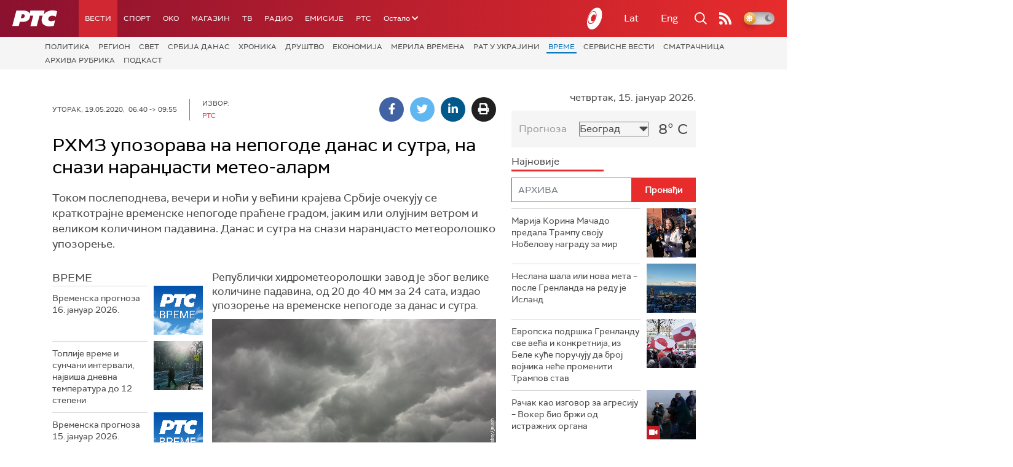

--- FILE ---
content_type: text/html;charset=UTF-8
request_url: https://www.rts.rs/boxes/imageBox.jsp?boxId=39141658&autoplay=false&pClass=box-center
body_size: 338
content:






    
        <div class="image-box box-center box620" style="width:100%">
            <span class="hide">39141658</span>
            <img width="100%" title="Облаци ће донети обилне падавине, због чега је на снази наранџасти метеоаларм" alt="Облаци ће донети обилне падавине, због чега је на снази наранџасти метеоаларм" src="/upload/storyBoxImageData/2020/05/19/28691920/storm-clouds-426271_1280.jpg"/>
            <span class="boxCaption">Облаци ће донети обилне падавине, због чега је на снази наранџасти метеоаларм</span>
        </div>
    


--- FILE ---
content_type: text/html; charset=utf-8
request_url: https://www.google.com/recaptcha/api2/aframe
body_size: 267
content:
<!DOCTYPE HTML><html><head><meta http-equiv="content-type" content="text/html; charset=UTF-8"></head><body><script nonce="IcAXA0SsAvIHYP6aSFP8JA">/** Anti-fraud and anti-abuse applications only. See google.com/recaptcha */ try{var clients={'sodar':'https://pagead2.googlesyndication.com/pagead/sodar?'};window.addEventListener("message",function(a){try{if(a.source===window.parent){var b=JSON.parse(a.data);var c=clients[b['id']];if(c){var d=document.createElement('img');d.src=c+b['params']+'&rc='+(localStorage.getItem("rc::a")?sessionStorage.getItem("rc::b"):"");window.document.body.appendChild(d);sessionStorage.setItem("rc::e",parseInt(sessionStorage.getItem("rc::e")||0)+1);localStorage.setItem("rc::h",'1768516690244');}}}catch(b){}});window.parent.postMessage("_grecaptcha_ready", "*");}catch(b){}</script></body></html>